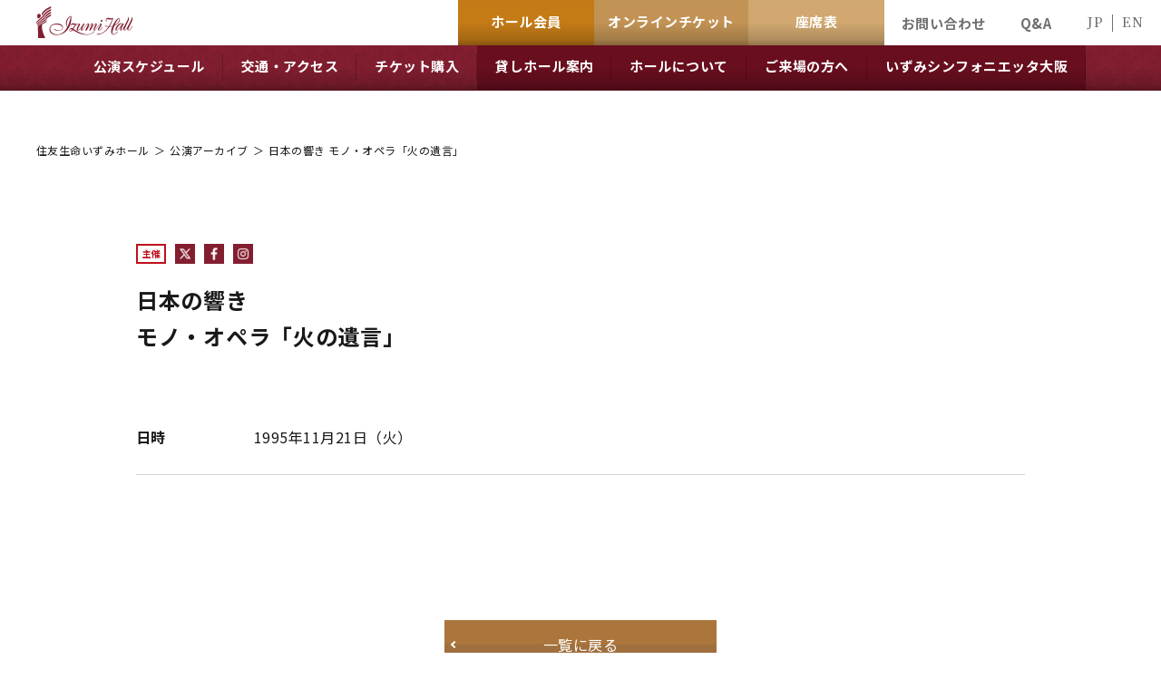

--- FILE ---
content_type: text/css
request_url: https://www.izumihall.jp/wp/wp-content/themes/izumihall/css/schedule/style.css
body_size: 17096
content:
@charset "utf-8";

.scheduleArchive .pageContent *,
.scheduleSingle .pageContent * {
  box-sizing: border-box;
}
.scheduleArchive .comTtlBox {
  background-image: url(../../img/schedule/mv.jpg);
  background-size: cover;
  background-position: center;
}
.scheduleSingle .comTtlBox {
  background-color: rgba(0, 0, 0, 0.4);
}
.scheduleArchive .comTtlBox h2,
.scheduleSingle .comTtlBox h2 {
  color: #fff;
}
.buttonStyle {
  background-image: linear-gradient(#ab753c 50%, #9f6f3d 50%);
  position: relative;
  display: block;
  padding-top: 19px;
  padding-bottom: 19px;
  line-height: 1;
  text-align: center;
  color: #fff;
  cursor: pointer;
}
.buttonStyle::after {
  content: "";
  position: absolute;
  top: 50%;
  right: 15px;
  width: 4px;
  height: 4px;
  border-top: 2px solid #fff;
  border-right: 2px solid #fff;
  transform: translateY(-50%) rotate(45deg);
}
.buttonStyle:hover {
  opacity: 0.8;
}





/* archive */
.scheduleArchive .searchBlock {
  margin-bottom: 50px;
}
.scheduleArchive .searchBlock form .flexContainer {
    position: relative;
  display: flex;
  flex-wrap: wrap;
}
.scheduleArchive .searchBlock form .flexContainer > * {
  height: 54px;
  padding-left: 10px;
  border: 1px solid #707070;
  border-radius: 0;
  font-size: 1.6rem;
}
#__calc_date,
.scheduleArchive .searchBlock form .flexContainer select {
  width: 190px;
  margin-right: 395px;
  margin-bottom: 30px !important;
  margin-left: 395px;
  font-size: 1.8rem;
  font-weight: 600;
}


#__calc_date{
  display: block;
  margin-left: auto;
  margin-right: 0px;
}


.scheduleArchive .searchBlock form .flexContainer input {
  width: 340px;
  padding: 0 10px;
  margin-right: 10px;
  margin-left: 320px;
}
.scheduleArchive .searchBlock form .flexContainer input::placeholder {
  color: #9f9f9f;
}
.scheduleArchive .searchBlock form .flexContainer button {
  width: 120px;
  padding: 0;
  border: none;
  background-color: #ab753c;
  color: #fff;
  cursor: pointer;
}
.scheduleArchive .searchBlock form .flexContainer button:hover {
  opacity: 0.8;
}
.scheduleArchive .tabBlock {
  max-width: 920px;
  margin: 0 auto;
  margin-bottom: 60px;
}
.scheduleArchive .tabBlock .flexContainer {
  display: flex;
  justify-content: space-between;
}
.scheduleArchive .tabBlock .flexContainer .buttonStyle {
  width: 300px;
  color: #fff;
}
.scheduleArchive .calendarBlock table {
  border-collapse: collapse;
  width: 100%;
}
.scheduleArchive .calendarBlock table caption {
    position: relative;
  margin-bottom: 30px;
  font-size: 3.5rem;
  font-weight: 600;
  line-height: 1;
  /*text-align: left;*/
  text-align: center;
  margin-top: 15px;
}
.scheduleArchive .calendarBlock table thead {
  display: none;
}
.scheduleArchive .calendarBlock table tbody tr td {
  vertical-align: top;
  width: calc(100% / 7);
  padding-top: 30px;
  padding-right: 4px;
  padding-bottom: 30px;
  padding-left: 4px;
  border-left: 1px solid #e8e8e8;
}



.scheduleArchive .calendarBlock table tbody tr td:nth-child(6) .eventDate{
  color: #102bbf;
}

.scheduleArchive .calendarBlock table tbody tr td:nth-child(7) .eventDate{
  color: #cd0000;
}


.scheduleArchive .calendarBlock table tbody tr td:last-of-type {
  border-right: 1px solid #e8e8e8;
}
.scheduleArchive .calendarBlock table tbody tr + tr td {
  border-top: 1px solid #e8e8e8;
}
.scheduleArchive .calendarBlock table tbody tr:first-of-type td {
  padding-top: 0;
}
.scheduleArchive .calendarBlock table tbody tr:last-of-type td {
  padding-bottom: 0;
}
.calendarBlock .calendarDate {
  display: none;
}
.eventDate {
  font-size: 2.6rem;
  font-weight: 600;
  line-height: 1;
}
.calendarBlock .eventDate {
  margin-bottom: 15px;
  padding-left: 10px;
}
.eventDate span {
  font-family: "游ゴシック体", YuGothic, "游ゴシック", 'Yu Gothic', sans-serif;
  font-size: 1.4rem;
  font-weight: 400;
}
.eventDate .color01 {
  color: #2e1e83;
}
.eventDate .color02 {
  color: #831e30;
}
.calendarBlock .eventDate .sp {
  display: none;
}
.eventItem {
  background-color: #f5e9d7;
}
.calendarBlock .eventItem {
  padding-top: 20px;
  padding-right: 10px;
  padding-bottom: 5px;
  padding-left: 10px;
}
.eventItem + .eventItem {
  margin-top: 10px;
}
.eventCategory {
  margin-bottom: 10px;
}
.eventCategory span {
  display: inline-block;
  padding: 3px;
  border-style: solid;
  border-width: 2px;
  font-size: 1rem;
  font-weight: 600;
  line-height: 1;
  letter-spacing: 0;
  background-color: #fff;
}
.eventCategory .cat01 {
  border-color: #bf101d;
  color: #bf101d;
}
.eventCategory .cat02 {
  border-color: #102bbf;
  color: #102bbf;
}
.eventCategory .cat03,
.eventCategory .cat04 {
  border-color: #159006;
  color: #159006
}
.eventCategory .cat05 {
  border-color: #777;
  color: #777;
}
.eventTitle {
  font-weight: 600;
  line-height: 1.6;
  letter-spacing: 0;
}
.calendarBlock .eventTitle {
  margin-bottom: 15px;
  font-size: 1.3rem;
}
.eventTime {
  margin-bottom: 10px;
  font-size: 1rem;
  line-height: 1;
}
.eventTime span {
  font-size: 1.3rem;
  font-weight: 600;
}
.calendarBlock .eventTime span {
  display: block;
  margin-top: 5px;
}
.calendarBlock .eventTicket {
  margin-bottom: 15px;
}
.eventTicket span {
  display: inline-block;
  padding: 5px;
  font-size: 1rem;
  font-weight: 600;
  line-height: 1;
  letter-spacing: 0;
  color: #fff;
}
.eventTicket .status01 {
  background-color: #831e30;
}
.eventTicket .status02 {
  background-color: #2e1e83;
}
.calendarBlock .eventLink.buttonStyle {
  padding-top: 8.5px;
  padding-bottom: 8.5px;
  padding-left: 10px;
  margin-bottom: 10px;
  font-size: 1.3rem;
  text-align: left;
  color: #fff;
}
.calendarBlock .closeButton {
  display: none;
}
.scheduleArchive .listBlock {
  display: none;
}
.scheduleArchive .listBlock ol {
  margin-bottom: 80px;
}
.scheduleArchive .listBlock ol li {
  display: flex;
  padding-top: 30px;
  padding-bottom: 30px;
}
.scheduleArchive .listBlock ol li + li {
  border-top: 1px solid #e8e8e8;
}
.scheduleArchive .listBlock ol li:first-of-type {
  padding-top: 0;
}
.scheduleArchive .listBlock ol li:last-of-type {
  padding-bottom: 0;
}

.scheduleArchive .listBlock ol li.sat .eventDate {
  color: #102bbf;
}

.scheduleArchive .listBlock ol li.holiday .eventDate {
  color: #cd0000;
}


.scheduleArchive .calendarBlock table tbody tr td.holiday .eventDate{
  color: #cd0000;
}



/*.listBlock .eventDate {
  margin-right: auto;
}
.listBlock .eventBox {
  width: 836px;
}
*/

.listBlock .eventDate {
  margin-right: auto;
}

.listBlock .eventBox {
  width: 100%;
}


@media screen and (min-width: 1000px) {
  .listBlock .eventBox {
    width: 836px;
  }
  .listBlock .eventBox.archive {
    width: 756px;
  }
}



.listBlock .eventItem {
  display: flex;
  padding: 30px;
}
.listBlock .eventContent {
  flex: 1;
}
.listBlock .eventTitle {
  margin-top: 10px;
  margin-bottom: 10px;
}
.listBlock .eventTime span {
  margin-left: 10px;
}
.listBlock .eventLink {
  display: flex;
  align-items: center;
  padding-left: 30px;
  border-left: 1px solid #fff;
  margin-left: 30px;
}
.listBlock .eventLink .buttonStyle {
  width: 265px;
  padding-top: 17px;
  padding-bottom: 17px;
  color: #fff;
}
.listBlock .pageNavigation {
  text-align: center;
}
.listBlock .pageNavigation span,
.listBlock .pageNavigation a {
  display: inline-block;
  width: 30px;
  padding-top: 8px;
  padding-bottom: 8px;
  margin-right: 2.5px;
  margin-left: 2.5px;
  font-size: 1.4rem;
  line-height: 1;
  letter-spacing: 0.05em;
  text-align: center;
  background-color: #f0f0f0;
}
.listBlock .pageNavigation a:hover {
  opacity: 0.8;
}
.listBlock .pageNavigation .first,
.listBlock .pageNavigation .last {
  width: 70px;
  background-color: #ab753c;
  color: #fff;
}
.listBlock .pageNavigation .current {
  background-color: #646262;
  color: #fff;
}





/* single */
.scheduleSingle .pageContent .mainSection .eventLinks {
  display: flex;
}
.scheduleSingle .pageContent .mainSection .eventLinks .eventCategory {
  margin-bottom: 0;
}
.scheduleSingle .pageContent .mainSection .eventLinks .eventCategory span {
  display: block;
  padding-top: 4px;
  padding-right: 4.5px;
  padding-bottom: 4px;
  padding-left: 4.5px;
}
.scheduleSingle .pageContent .mainSection .eventLinks a {
  width: 22px;
  margin-left: 10px;
}
.scheduleSingle .pageContent .mainSection .eventLinks a:hover {
  opacity: 0.7;
}
.scheduleSingle .pageContent .mainSection .eventLinks a img {
  display: block;
}
.scheduleSingle .pageContent .mainSection .eventTitle {
  margin-top: 20px;
  font-size: 2.4rem;
  line-height: 1.7;
  letter-spacing: 0.03em;
}
.scheduleSingle .pageContent .mainSection .eventThumbnails {
  margin-top: 50px;
  margin-bottom: 30px;
}
.scheduleSingle .pageContent .mainSection .eventThumbnails .flexContainer {
  display: flex;
  justify-content: center;
  align-items: center;
  margin-bottom: 20px;
}
.scheduleSingle .pageContent .mainSection .eventThumbnails .flexContainer a {
  width: 320px;
}
.scheduleSingle .pageContent .mainSection .eventThumbnails .flexContainer a + a {
  margin-left: 20px;
}
.scheduleSingle .pageContent .mainSection .eventThumbnails .flexContainer a img {
  display: block;
  width: 100%;
}
.scheduleSingle .pageContent .mainSection .eventThumbnails p {
  font-size: 1.4rem;
  text-align: center;
}
.scheduleSingle .pageContent .eventTable table {
  border-collapse: collapse;
  width: 100%;
  line-height: 1.375;
}
.scheduleSingle .pageContent .eventTable table tbody tr {
  border-bottom: 1px solid #d5d5d5;
}
.scheduleSingle .pageContent .eventTable table tbody tr th,
.scheduleSingle .pageContent .eventTable table tbody tr td {
  vertical-align: top;
  padding-top: 30px;
  padding-bottom: 30px;
}
.scheduleSingle .pageContent .eventTable table tbody tr th {
  width: 130px;
  padding-right: 30px;
  font-weight: 600;
}
.scheduleSingle .pageContent .eventTable table tbody tr td {
  width: 850px;
}
.scheduleSingle .pageContent .eventTable table tbody tr td a {
  color: #2498ba;
}
.scheduleSingle .pageContent .eventTable table tbody tr td p + img {
  margin-top: 20px;
}
.scheduleSingle .pageContent .eventContact {
  margin-top: 60px;
  margin-bottom: 100px;
}
.scheduleSingle .pageContent .eventContact .flexContainer {
  display: flex;
  justify-content: center;
}
.scheduleSingle .pageContent .eventContact .flexContainer :nth-child(n + 2) {
  margin-left: 40px;
}
.scheduleSingle .pageContent .eventContact .flexContainer a,
.scheduleSingle .pageContent .eventContact .flexContainer span {
  width: 300px;
}
.scheduleSingle .pageContent .eventContact .flexContainer a {
  color: #fff;
}
.scheduleSingle .pageContent .eventContact .flexContainer span {
  background-image: linear-gradient(#b5b5b5 50%, #a8a8a8 50%);
  color: #191919;
  cursor: auto;
}
.scheduleSingle .pageContent .eventContact .flexContainer span::after {
  content: none;
}
.scheduleSingle .pageContent .eventContact p {
  margin-top: 20px;
  font-weight: 700;
  text-align: center;
}
.scheduleSingle .pageContent .eventInfo {
  margin-bottom: 120px;
}
.scheduleSingle .pageContent .eventInfo + .eventInfo {
  margin-top: -20px;
}
.scheduleSingle .pageContent .eventInfo h4 {
  padding-bottom: 8px;
  border-bottom: 2px solid #707070;
  margin-bottom: 30px;
  font-size: 2.2rem;
  font-weight: 700;
}
.scheduleSingle .pageContent .eventInfo h4 span {
  font-size: 0.8em;
  color: #f00;
}
.scheduleSingle .pageContent .eventInfo p {
  line-height: 1.75;
}
.scheduleSingle .pageContent .eventInfo .freeBox p {
  margin-bottom: 28px;
}
.scheduleSingle .pageContent .eventInfo .freeBox p span {
  display: inline-block;
}
.scheduleSingle .pageContent .eventInfo .freeBox p:last-child {
  margin-bottom: 0;
}
.scheduleSingle .pageContent .eventInfo p span {
  display: block;
}
.scheduleSingle .pageContent .eventInfo p .style01 {
  margin-bottom: 20px;
  font-size: 2rem;
  font-weight: 600;
}
.scheduleSingle .pageContent .eventInfo p .style02 {
  margin-top: 20px;
  text-align: right;
}
.scheduleSingle .pageContent .eventInfo p a {
  color: #2498ba;
}
.scheduleSingle .pageContent .section02 {
  position: relative;
  padding-top: 120px;
  padding-bottom: 120px;
  margin-bottom: 120px;
  background-color: #f0f0f0;
}
/*.scheduleSingle .pageContent .section02::before,
.scheduleSingle .pageContent .section02::after {
  content: "";
  position: absolute;
  top: 0;
  width: calc((100vw - 980px) / 2);
  height: 100%;
  background-color: #f0f0f0;
}*/

.scheduleSingle .pageContent .section02::before {
  content: "";
  position: absolute;
  top: 0;
  left: 50%;
  width: 100vw;
  height: 100%;
  background-color: #f0f0f0;
  transform: translateX(-50%);
  z-index: -1;
}


/*.scheduleSingle .pageContent .section02::before {
  left: 0;
  transform: translateX(-100%);
}
.scheduleSingle .pageContent .section02::after {
  right: 0;
  transform: translateX(100%);
}*/

.scheduleSingle .pageContent .section02 .headLine02 {
  margin-bottom: 70px;
}
.scheduleSingle .pageContent .section02 ul li {
  display: flex;
  justify-content: space-between;
  align-items: flex-start;
}
.scheduleSingle .pageContent .section02 ul li:nth-of-type(even) {
  flex-direction: row-reverse;
}
.scheduleSingle .pageContent .section02 ul li + li {
  margin-top: 100px;
}
.scheduleSingle .pageContent .section02 ul li .imageContainer {
  width: 234px;
}
.scheduleSingle .pageContent .section02 ul li .imageContainer img {
  display: block;
  width: 100%;
}
.scheduleSingle .pageContent .section02 ul li .textContainer {
  width: 686px;
}
.scheduleSingle .pageContent .section02 ul li .textContainer h5 {
  position: relative;
  padding-bottom: 5px;
  border-bottom: 2px solid #831e30;
  margin-bottom: 20px;
  font-size: 2.4rem;
  font-weight: 600;
  letter-spacing: 0.06em;
  color: #831e30;
}
.scheduleSingle .pageContent .section02 ul li .textContainer h5::before {
  content: "";
  position: absolute;
  bottom: -2px;
  left: 0;
  width: 30px;
  height: 2px;
  background-color: #191919;
}
.scheduleSingle .pageContent .section02 ul li .textContainer p {
  line-height: 1.75;
}
.scheduleSingle .pageContent .section02 ul li .textContainer p a {
  color: #2498ba;
}
.scheduleSingle .pageContent .section02 ul li .textContainer p a:hover {
  text-decoration: underline;
}
.scheduleSingle .pageContent .section03 .headLine02 {
  margin-bottom: 60px;
}
.scheduleSingle .pageContent .section03 .flexContainer {
  display: flex;
  justify-content: space-between;
  align-items: flex-start;
  margin-bottom: 60px;
}
.scheduleSingle .pageContent .section03 .flexContainer img {
  width: 460px;
}
.scheduleSingle .pageContent .section03 .flexContainer p {
  width: 460px;
  line-height: 1.75;
}

.scheduleSingle .holiday {
 color: #cd0000;
}

.scheduleSingle .saturday {
 color: #102bbf;
}





.scheduleSingle .pageContent .section03 .eventInfo {
  margin-bottom: 60px;
}
.scheduleSingle .pageContent .section03 .eventInfo h4 {
  border-bottom-color: #191919;
}
.scheduleSingle .pageContent .section04 .eventTable table tbody tr:first-of-type {
  border-top: 1px solid #d5d5d5;
}
.scheduleSingle .pageContent > .buttonStyle {
  width: 300px;
  margin: 0 auto;
  margin-top: 100px;
  color: #fff;
}
.scheduleSingle .pageContent > .buttonStyle::after {
  right: auto;
  left: 8px;
  border-right: none;
  border-left: 2px solid #fff;
  transform: translateY(-50%) rotate(-45deg);
}
.scheduleArchive .calendarBlock table caption .sub {
    position: relative;
    display: inline-block;
}
.scheduleArchive .calendarBlock table caption .prev {
    cursor: pointer;
    position: absolute;
    top: 50%;
    transform: translateY(-50%);
    left: -30px;
    height: auto !important;
    padding: 0 !important;
    border: none !important;
}
.scheduleArchive .calendarBlock table caption .next {
    cursor: pointer;
    position: absolute;
    top: 50%;
    transform: translateY(-50%);
    right: -25px;
    height: auto !important;
    padding: 0 !important;
    border: none !important;
}


.scheduleArchive .calendarBlock table caption .next img,
.scheduleArchive .calendarBlock table caption .prev img {
    /*vertical-align: 0;*/
    display: none;
}


.scheduleArchive .calendarBlock table caption .next:after,
.scheduleArchive .calendarBlock table caption .prev:after {
    /*vertical-align: 0;*/
    content: "";
    width: 0;
    height: 0;
    border-style: solid;
    border-width: 13px 20px 13px 0;
    border-color: transparent #831e30 transparent transparent;
    position: absolute;
    left: 50%;
    top: 50%;
    transform: translate(-50%, -50%);
    margin-top: 3px;
}


.scheduleArchive .calendarBlock table caption .next:after{
  transform: translate(-50%, -50%) scale(-1,1);
}



.scheduleArchive .calendarBlock table caption .next:hover img,
.scheduleArchive .calendarBlock table caption .prev:hover img {
    opacity: 0.7;
}


#__calc_date {
    height: 54px;
    margin-bottom: 50px;
    padding-left: 10px;
    border: 1px solid #707070;
    border-radius: 0;
    -webkit-appearance: none;
    appearance: none;
    background-image: url(../../img/common/cal_date_arrow.png);
    background-size: 10px 10px;
    background-position: 168px 20px;
    background-repeat: no-repeat;
}








